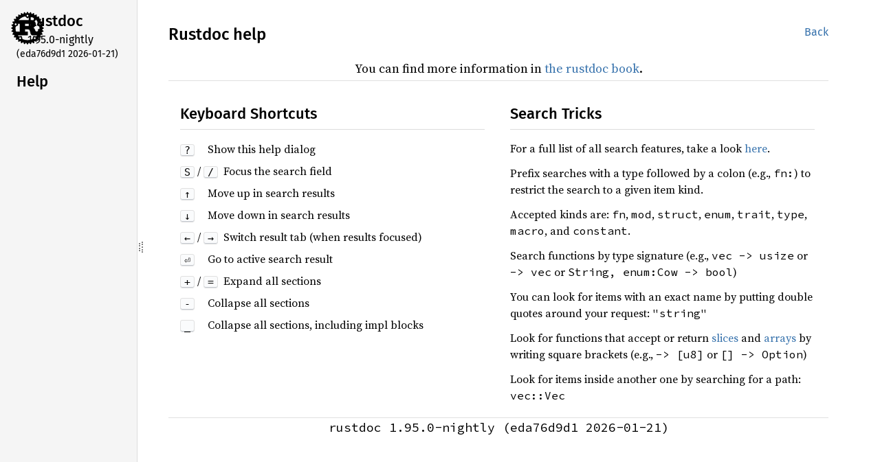

--- FILE ---
content_type: text/html
request_url: https://doc.rust-lang.org/nightly/help.html
body_size: 1168
content:
<!DOCTYPE html><html lang="en"><head><meta charset="utf-8"><meta name="viewport" content="width=device-width, initial-scale=1.0"><meta name="generator" content="rustdoc"><meta name="description" content="Documentation for Rustdoc"><title>Help</title><script>if(window.location.protocol!=="file:")document.head.insertAdjacentHTML("beforeend","SourceSerif4-Regular-6b053e98.ttf.woff2,FiraSans-Italic-81dc35de.woff2,FiraSans-Regular-0fe48ade.woff2,FiraSans-MediumItalic-ccf7e434.woff2,FiraSans-Medium-e1aa3f0a.woff2,SourceCodePro-Regular-8badfe75.ttf.woff2,SourceCodePro-Semibold-aa29a496.ttf.woff2".split(",").map(f=>`<link rel="preload" as="font" type="font/woff2"href="./static.files/${f}">`).join(""))</script><link rel="stylesheet" href="./static.files/normalize-9960930a.css"><link rel="stylesheet" href="./static.files/rustdoc-bbd8d786.css"><meta name="rustdoc-vars" data-root-path="./" data-static-root-path="./static.files/" data-current-crate="std" data-themes="" data-resource-suffix="1.95.0" data-rustdoc-version="1.95.0-nightly (eda76d9d1 2026-01-21)" data-channel="nightly" data-search-js="search-86d08462.js" data-stringdex-js="stringdex-b897f86f.js" data-settings-js="settings-170eb4bf.js" ><script src="./static.files/storage-f9617a14.js"></script><script defer src="./static.files/main-12f88f4f.js"></script><noscript><link rel="stylesheet" href="./static.files/noscript-ffcac47a.css"></noscript><link rel="alternate icon" type="image/png" href="./static.files/favicon-32x32-eab170b8.png"><link rel="icon" type="image/svg+xml" href="./static.files/favicon-044be391.svg"></head><body class="rustdoc mod sys"><!--[if lte IE 11]><div class="warning">This old browser is unsupported and will most likely display funky things.</div><![endif]--><rustdoc-topbar><h2><a href="#">All</a></h2></rustdoc-topbar><nav class="sidebar"><div class="sidebar-crate"><a class="logo-container" href="./index.html"><img class="rust-logo" src="./static.files/rust-logo-9a9549ea.svg" alt="logo"></a><h2><a href="./index.html">Rustdoc</a><span class="version">1.95.0-nightly</span></h2></div><div class="version">(eda76d9d1 2026-01-21)</div><h2 class="location">Help</h2><div class="sidebar-elems"></div></nav><div class="sidebar-resizer" title="Drag to resize sidebar"></div><main><div class="width-limiter"><section id="main-content" class="content"><div class="main-heading"><h1>Rustdoc help</h1><span class="out-of-band"><a id="back" href="javascript:void(0)" onclick="history.back();">Back</a></span></div><noscript><section><p>You need to enable JavaScript to use keyboard commands or search.</p><p>For more information, browse the <a href="https://doc.rust-lang.org/nightly/rustdoc/">rustdoc handbook</a>.</p></section></noscript></section></div></main></body></html>